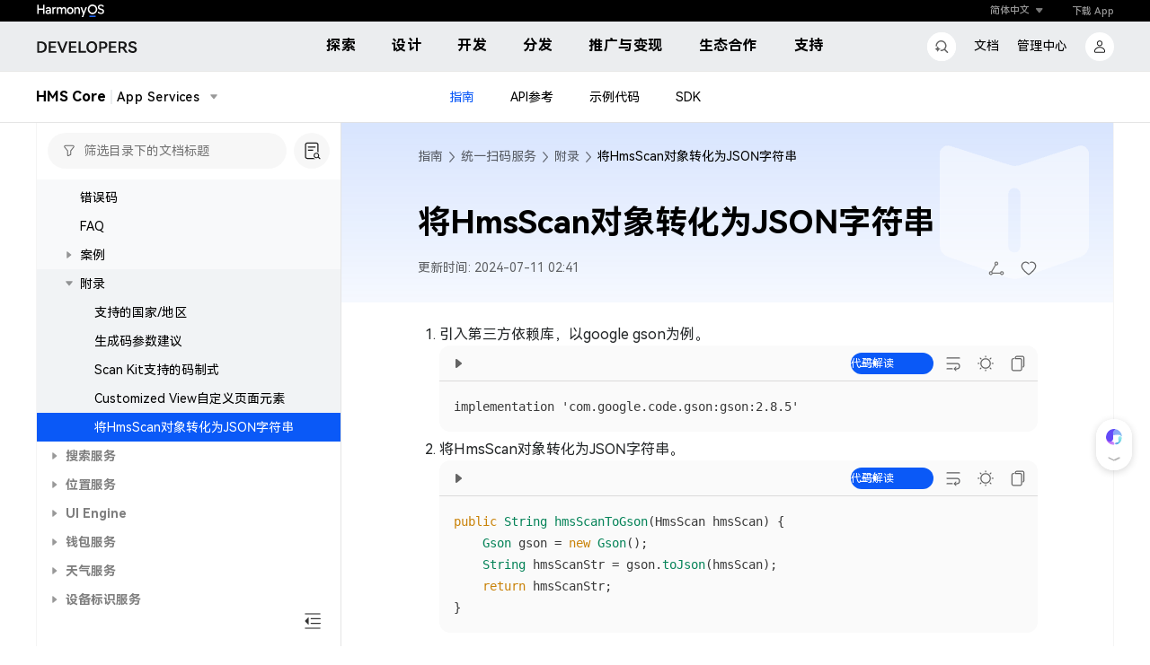

--- FILE ---
content_type: text/html;charset=UTF-8
request_url: https://developer.huawei.com/consumer/cn/doc/development/HMSCore-Guides/convert-hmsscan-object-0000001050042034
body_size: 51
content:
<!DOCTYPE html>
<html lang="cn">
  <head>
    <meta charset="utf-8"/>
    <title>文档中心</title>
    <base href="/consumer/cn/doc/">
    <meta name="viewport" content="width=device-width, initial-scale=1"/>
    <meta name="applicable-device" content="pc,mobile"/>
    <link rel="icon" type="image/x-icon" href="/config/favicon.ico"/>
    <link rel="canonical" id="canonical" href=""/>
    <meta name="MobileOptimized" content="width"/>
    <meta name="jsha" content="20251229183343"/>
    <meta name="version" content="20251229183343"/>
    <meta name="HandheldFriendly" content="true"/>
    <meta http-equiv="X-UA-Compatible" content="IE=Edge,chrome=1"/>
    <link rel="stylesheet" href="./assets/css/reset.css?20251229183343"/>
    <script typet="text/javascript" src="./assets/js/base.js?20251229183343"></script>
    <script typet="text/javascript" src="./assets/const/official/env.20251229183343.js?20251229183344"></script>
    
  <link rel="stylesheet" href="styles.8e8478c2e8897885.css"></head>
  <body>
    <app-root></app-root>
    <link rel="stylesheet" href="/config/commonResource/font/font.css?2026"/>
    <link rel="stylesheet" href="./assets/css/document.css?20251229183343"/>
  <script src="runtime.8acd76b987e1d53f.js?2026" type="module"></script><script src="polyfills.70dc6a8e69743b0c.js" type="module"></script><script src="vendor.2d12fce7491e4793.js" type="module"></script><script src="main.3978e6797e5ef0f9.js" type="module"></script></body>
</html>
